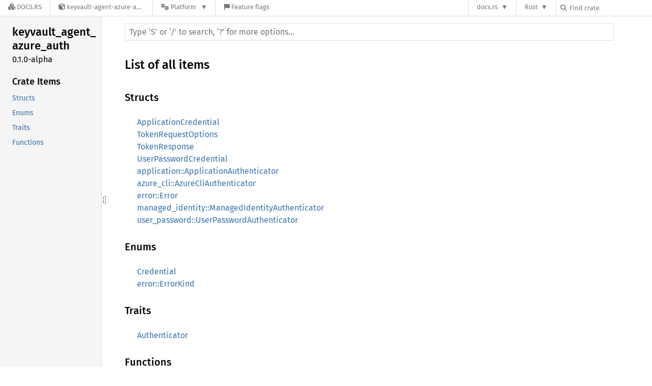

--- FILE ---
content_type: text/html; charset=utf-8
request_url: https://docs.rs/keyvault-agent-azure-auth/latest/keyvault_agent_azure_auth/all.html
body_size: 4588
content:
<!DOCTYPE html><html lang="en"><head><meta charset="utf-8"><meta name="viewport" content="width=device-width, initial-scale=1.0"><meta name="generator" content="rustdoc"><meta name="description" content="List of all items in this crate"><title>List of all items in this crate</title><script>if(window.location.protocol!=="file:")document.head.insertAdjacentHTML("beforeend","SourceSerif4-Regular-6b053e98.ttf.woff2,FiraSans-Italic-81dc35de.woff2,FiraSans-Regular-0fe48ade.woff2,FiraSans-MediumItalic-ccf7e434.woff2,FiraSans-Medium-e1aa3f0a.woff2,SourceCodePro-Regular-8badfe75.ttf.woff2,SourceCodePro-Semibold-aa29a496.ttf.woff2".split(",").map(f=>`<link rel="preload" as="font" type="font/woff2"href="/-/rustdoc.static/${f}">`).join(""))</script><link rel="stylesheet" href="/-/rustdoc.static/normalize-9960930a.css"><link rel="stylesheet" href="/-/static/vendored.css?0-1-0-db72ef84-2026-01-29" media="all" /><link rel="stylesheet" href="/-/rustdoc.static/rustdoc-069232aa.css"><meta name="rustdoc-vars" data-root-path="../" data-static-root-path="/-/rustdoc.static/" data-current-crate="keyvault_agent_azure_auth" data-themes="" data-resource-suffix="-20250816-1.91.0-nightly-2e2642e64" data-rustdoc-version="1.91.0-nightly (2e2642e64 2025-08-16)" data-channel="nightly" data-search-js="search-b069538f.js" data-settings-js="settings-5514c975.js" ><script src="/-/rustdoc.static/storage-68b7e25d.js"></script><script defer src="/-/rustdoc.static/main-eebb9057.js"></script><noscript><link rel="stylesheet" href="/-/rustdoc.static/noscript-32bb7600.css"></noscript><link rel="alternate icon" type="image/png" href="/-/rustdoc.static/favicon-32x32-6580c154.png"><link rel="icon" type="image/svg+xml" href="/-/rustdoc.static/favicon-044be391.svg"><link rel="stylesheet" href="/-/static/rustdoc-2021-12-05.css?0-1-0-db72ef84-2026-01-29" media="all" /><link rel="stylesheet" href="/-/static/font-awesome.css?0-1-0-db72ef84-2026-01-29" media="all" />

<link rel="search" href="/-/static/opensearch.xml" type="application/opensearchdescription+xml" title="Docs.rs" />

<script type="text/javascript">(function() {
    function applyTheme(theme) {
        if (theme) {
            document.documentElement.dataset.docsRsTheme = theme;
        }
    }

    window.addEventListener("storage", ev => {
        if (ev.key === "rustdoc-theme") {
            applyTheme(ev.newValue);
        }
    });

    // see ./storage-change-detection.html for details
    window.addEventListener("message", ev => {
        if (ev.data && ev.data.storage && ev.data.storage.key === "rustdoc-theme") {
            applyTheme(ev.data.storage.value);
        }
    });

    applyTheme(window.localStorage.getItem("rustdoc-theme"));
})();</script></head><body class="rustdoc-page">
<div class="nav-container">
    <div class="container">
        <div class="pure-menu pure-menu-horizontal" role="navigation" aria-label="Main navigation">
            <form action="/releases/search"
                  method="GET"
                  id="nav-search-form"
                  class="landing-search-form-nav  ">

                
                <a href="/" class="pure-menu-heading pure-menu-link docsrs-logo" aria-label="Docs.rs">
                    <span title="Docs.rs"><span class="fa fa-solid fa-cubes " aria-hidden="true"></span></span>
                    <span class="title">Docs.rs</span>
                </a><ul class="pure-menu-list">
    <script id="crate-metadata" type="application/json">
        
        {
            "name": "keyvault-agent-azure-auth",
            "version": "0.1.0-alpha"
        }
    </script><li class="pure-menu-item pure-menu-has-children">
            <a href="#" class="pure-menu-link crate-name" title="unofficial library for Azure authentication in Rust (experimental)">
                <span class="fa fa-solid fa-cube " aria-hidden="true"></span>
                <span class="title">keyvault-agent-azure-auth-0.1.0-alpha</span>
            </a><div class="pure-menu-children package-details-menu">
                
                <ul class="pure-menu-list menu-item-divided">
                    <li class="pure-menu-heading" id="crate-title">
                        keyvault-agent-azure-auth 0.1.0-alpha
                        <span id="clipboard" class="svg-clipboard" title="Copy crate name and version information"></span>
                    </li><li class="pure-menu-item">
                        <a href="/keyvault-agent-azure-auth/0.1.0-alpha/keyvault_agent_azure_auth/all.html" class="pure-menu-link description" id="permalink" title="Get a link to this specific version"><span class="fa fa-solid fa-link " aria-hidden="true"></span> Permalink
                        </a>
                    </li><li class="pure-menu-item">
                        <a href="/crate/keyvault-agent-azure-auth/latest" class="pure-menu-link description" title="See keyvault-agent-azure-auth in docs.rs">
                            <span class="fa fa-solid fa-cube " aria-hidden="true"></span> Docs.rs crate page
                        </a>
                    </li><li class="pure-menu-item">
                            <span class="pure-menu-link description"><span class="fa fa-solid fa-scale-unbalanced-flip " aria-hidden="true"></span>
                            <a href="https://spdx.org/licenses/MIT" class="pure-menu-sublink">MIT</a> OR <a href="https://spdx.org/licenses/Apache-2.0" class="pure-menu-sublink">Apache-2.0</a></span>
                        </li></ul>

                <div class="pure-g menu-item-divided">
                    <div class="pure-u-1-2 right-border">
                        <ul class="pure-menu-list">
                            <li class="pure-menu-heading">Links</li>

                            <li class="pure-menu-item">
                                    <a href="https://github.com/JeffSimmer/azure-auth-rs" class="pure-menu-link">
                                        <span class="fa fa-solid fa-code-branch " aria-hidden="true"></span> Repository
                                    </a>
                                </li><li class="pure-menu-item">
                                <a href="https://crates.io/crates/keyvault-agent-azure-auth" class="pure-menu-link" title="See keyvault-agent-azure-auth in crates.io">
                                    <span class="fa fa-solid fa-cube " aria-hidden="true"></span> crates.io
                                </a>
                            </li>

                            
                            <li class="pure-menu-item">
                                <a href="/crate/keyvault-agent-azure-auth/latest/source/" title="Browse source of keyvault-agent-azure-auth-0.1.0-alpha" class="pure-menu-link">
                                    <span class="fa fa-solid fa-folder-open " aria-hidden="true"></span> Source
                                </a>
                            </li>
                        </ul>
                    </div><div class="pure-u-1-2">
                        <ul class="pure-menu-list" id="topbar-owners">
                            <li class="pure-menu-heading">Owners</li><li class="pure-menu-item">
                                    <a href="https://crates.io/users/JeffSimmer" class="pure-menu-link">
                                        <span class="fa fa-solid fa-user " aria-hidden="true"></span> JeffSimmer
                                    </a>
                                </li></ul>
                    </div>
                </div>

                <div class="pure-g menu-item-divided">
                    <div class="pure-u-1-2 right-border">
                        <ul class="pure-menu-list">
                            <li class="pure-menu-heading">Dependencies</li>

                            
                            <li class="pure-menu-item">
                                <div class="pure-menu pure-menu-scrollable sub-menu" tabindex="-1">
                                    <ul class="pure-menu-list">
                                        <li class="pure-menu-item"><a href="/async-trait/^0.1/" class="pure-menu-link">
                async-trait ^0.1
                
                    <i class="dependencies normal">normal</i>
                    
                
            </a>
        </li><li class="pure-menu-item"><a href="/chrono/^0.4/" class="pure-menu-link">
                chrono ^0.4
                
                    <i class="dependencies normal">normal</i>
                    
                
            </a>
        </li><li class="pure-menu-item"><a href="/http/^0.2/" class="pure-menu-link">
                http ^0.2
                
                    <i class="dependencies normal">normal</i>
                    
                
            </a>
        </li><li class="pure-menu-item"><a href="/reqwest/^0.10/" class="pure-menu-link">
                reqwest ^0.10
                
                    <i class="dependencies normal">normal</i>
                    
                
            </a>
        </li><li class="pure-menu-item"><a href="/serde/^1.0/" class="pure-menu-link">
                serde ^1.0
                
                    <i class="dependencies normal">normal</i>
                    
                
            </a>
        </li><li class="pure-menu-item"><a href="/serde_json/^1.0/" class="pure-menu-link">
                serde_json ^1.0
                
                    <i class="dependencies normal">normal</i>
                    
                
            </a>
        </li><li class="pure-menu-item"><a href="/thiserror/^1.0/" class="pure-menu-link">
                thiserror ^1.0
                
                    <i class="dependencies normal">normal</i>
                    
                
            </a>
        </li><li class="pure-menu-item"><a href="/tokio/^0.2/" class="pure-menu-link">
                tokio ^0.2
                
                    <i class="dependencies normal">normal</i>
                    
                
            </a>
        </li><li class="pure-menu-item"><a href="/openssl/^0.10/" class="pure-menu-link">
                openssl ^0.10
                
                    <i class="dependencies dev">dev</i>
                    
                
            </a>
        </li><li class="pure-menu-item"><a href="/tokio/^0.2/" class="pure-menu-link">
                tokio ^0.2
                
                    <i class="dependencies dev">dev</i>
                    
                
            </a>
        </li>
                                    </ul>
                                </div>
                            </li>
                        </ul>
                    </div>

                    <div class="pure-u-1-2">
                        <ul class="pure-menu-list">
                            <li class="pure-menu-heading">Versions</li>

                            <li class="pure-menu-item">
                                <div class="pure-menu pure-menu-scrollable sub-menu" id="releases-list" tabindex="-1" data-url="/crate/keyvault-agent-azure-auth/latest/menus/releases/keyvault_agent_azure_auth/all.html">
                                    <span class="rotate"><span class="fa fa-solid fa-spinner " aria-hidden="true"></span></span>
                                </div>
                            </li>
                        </ul>
                    </div>
                </div>
                    
                    
                    <div class="pure-g">
                        <div class="pure-u-1">
                            <ul class="pure-menu-list">
                                <li>
                                    <a href="/crate/keyvault-agent-azure-auth/latest" class="pure-menu-link">
                                        <b>19.57%</b>
                                        of the crate is documented
                                    </a>
                                </li>
                            </ul>
                        </div>
                    </div></div>
        </li><li class="pure-menu-item pure-menu-has-children">
                <a href="#" class="pure-menu-link" aria-label="Platform">
                    <span class="fa fa-solid fa-gears " aria-hidden="true"></span>
                    <span class="title">Platform</span>
                </a>

                
                <ul class="pure-menu-children" id="platforms" data-url="/crate/keyvault-agent-azure-auth/latest/menus/platforms/keyvault_agent_azure_auth/all.html"><li class="pure-menu-item">
            <a href="/crate/keyvault-agent-azure-auth/latest/target-redirect/i686-pc-windows-msvc/keyvault_agent_azure_auth/all.html" class="pure-menu-link" data-fragment="retain" rel="nofollow">i686-pc-windows-msvc</a>
        </li><li class="pure-menu-item">
            <a href="/crate/keyvault-agent-azure-auth/latest/target-redirect/x86_64-apple-darwin/keyvault_agent_azure_auth/all.html" class="pure-menu-link" data-fragment="retain" rel="nofollow">x86_64-apple-darwin</a>
        </li><li class="pure-menu-item">
            <a href="/crate/keyvault-agent-azure-auth/latest/target-redirect/x86_64-pc-windows-msvc/keyvault_agent_azure_auth/all.html" class="pure-menu-link" data-fragment="retain" rel="nofollow">x86_64-pc-windows-msvc</a>
        </li><li class="pure-menu-item">
            <a href="/crate/keyvault-agent-azure-auth/latest/target-redirect/keyvault_agent_azure_auth/all.html" class="pure-menu-link" data-fragment="retain" rel="nofollow">x86_64-unknown-linux-gnu</a>
        </li></ul>
            </li><li class="pure-menu-item">
                <a href="/crate/keyvault-agent-azure-auth/latest/features" title="Browse available feature flags of keyvault-agent-azure-auth-0.1.0-alpha" class="pure-menu-link">
                    <span class="fa fa-solid fa-flag " aria-hidden="true"></span>
                    <span class="title">Feature flags</span>
                </a>
            </li>
        
    
</ul><div class="spacer"></div>
                
                

<ul class="pure-menu-list">
                    <li class="pure-menu-item pure-menu-has-children">
                        <a href="#" class="pure-menu-link" aria-label="docs.rs">docs.rs</a>
                        <ul class="pure-menu-children aligned-icons"><li class="pure-menu-item"><a class="pure-menu-link" href="/about"><span class="fa fa-solid fa-circle-info " aria-hidden="true"></span> About docs.rs</a></li><li class="pure-menu-item"><a class="pure-menu-link" href="/about/badges"><span class="fa fa-brands fa-fonticons " aria-hidden="true"></span> Badges</a></li><li class="pure-menu-item"><a class="pure-menu-link" href="/about/builds"><span class="fa fa-solid fa-gears " aria-hidden="true"></span> Builds</a></li><li class="pure-menu-item"><a class="pure-menu-link" href="/about/metadata"><span class="fa fa-solid fa-table " aria-hidden="true"></span> Metadata</a></li><li class="pure-menu-item"><a class="pure-menu-link" href="/about/redirections"><span class="fa fa-solid fa-road " aria-hidden="true"></span> Shorthand URLs</a></li><li class="pure-menu-item"><a class="pure-menu-link" href="/about/download"><span class="fa fa-solid fa-download " aria-hidden="true"></span> Download</a></li><li class="pure-menu-item"><a class="pure-menu-link" href="/about/rustdoc-json"><span class="fa fa-solid fa-file-code " aria-hidden="true"></span> Rustdoc JSON</a></li><li class="pure-menu-item"><a class="pure-menu-link" href="/releases/queue"><span class="fa fa-solid fa-gears " aria-hidden="true"></span> Build queue</a></li><li class="pure-menu-item"><a class="pure-menu-link" href="https://foundation.rust-lang.org/policies/privacy-policy/#docs.rs" target="_blank"><span class="fa fa-solid fa-shield-halved " aria-hidden="true"></span> Privacy policy</a></li>
                        </ul>
                    </li>
                </ul>
                <ul class="pure-menu-list"><li class="pure-menu-item pure-menu-has-children">
                        <a href="#" class="pure-menu-link" aria-label="Rust">Rust</a>
                        <ul class="pure-menu-children">
                            <li class="pure-menu-item"><a class="pure-menu-link" href="https://www.rust-lang.org/" target="_blank">Rust website</a></li>
                            <li class="pure-menu-item"><a class="pure-menu-link" href="https://doc.rust-lang.org/book/" target="_blank">The Book</a></li>

                            <li class="pure-menu-item"><a class="pure-menu-link" href="https://doc.rust-lang.org/std/" target="_blank">Standard Library API Reference</a></li>

                            <li class="pure-menu-item"><a class="pure-menu-link" href="https://doc.rust-lang.org/rust-by-example/" target="_blank">Rust by Example</a></li>

                            <li class="pure-menu-item"><a class="pure-menu-link" href="https://doc.rust-lang.org/cargo/guide/" target="_blank">The Cargo Guide</a></li>

                            <li class="pure-menu-item"><a class="pure-menu-link" href="https://doc.rust-lang.org/nightly/clippy" target="_blank">Clippy Documentation</a></li>
                        </ul>
                    </li>
                </ul>
                
                <div id="search-input-nav">
                    <label for="nav-search">
                        <span class="fa fa-solid fa-magnifying-glass " aria-hidden="true"></span>
                    </label>

                    
                    
                    <input id="nav-search" name="query" type="text" aria-label="Find crate by search query" tabindex="-1"
                        placeholder="Find crate"
                        >
                </div>
            </form>
        </div>
    </div>
</div><div class="rustdoc mod sys container-rustdoc" id="rustdoc_body_wrapper" tabindex="-1"><script async src="/-/static/menu.js?0-1-0-db72ef84-2026-01-29"></script>
<script async src="/-/static/index.js?0-1-0-db72ef84-2026-01-29"></script>

<iframe src="/-/storage-change-detection.html" width="0" height="0" style="display: none"></iframe><!--[if lte IE 11]><div class="warning">This old browser is unsupported and will most likely display funky things.</div><![endif]--><nav class="mobile-topbar"><button class="sidebar-menu-toggle" title="show sidebar"></button></nav><nav class="sidebar"><div class="sidebar-crate"><h2><a href="../keyvault_agent_azure_auth/index.html">keyvault_<wbr>agent_<wbr>azure_<wbr>auth</a><span class="version">0.1.0-alpha</span></h2></div><div class="sidebar-elems"><section id="rustdoc-toc"><h3><a href="#structs">Crate Items</a></h3><ul class="block"><li><a href="#structs" title="Structs">Structs</a></li><li><a href="#enums" title="Enums">Enums</a></li><li><a href="#traits" title="Traits">Traits</a></li><li><a href="#functions" title="Functions">Functions</a></li></ul></section><div id="rustdoc-modnav"></div></div></nav><div class="sidebar-resizer" title="Drag to resize sidebar"></div><main><div class="width-limiter"><rustdoc-search></rustdoc-search><section id="main-content" class="content"><h1>List of all items</h1><h3 id="structs">Structs</h3><ul class="all-items"><li><a href="struct.ApplicationCredential.html">ApplicationCredential</a></li><li><a href="struct.TokenRequestOptions.html">TokenRequestOptions</a></li><li><a href="struct.TokenResponse.html">TokenResponse</a></li><li><a href="struct.UserPasswordCredential.html">UserPasswordCredential</a></li><li><a href="application/struct.ApplicationAuthenticator.html">application::ApplicationAuthenticator</a></li><li><a href="azure_cli/struct.AzureCliAuthenticator.html">azure_cli::AzureCliAuthenticator</a></li><li><a href="error/struct.Error.html">error::Error</a></li><li><a href="managed_identity/struct.ManagedIdentityAuthenticator.html">managed_identity::ManagedIdentityAuthenticator</a></li><li><a href="user_password/struct.UserPasswordAuthenticator.html">user_password::UserPasswordAuthenticator</a></li></ul><h3 id="enums">Enums</h3><ul class="all-items"><li><a href="enum.Credential.html">Credential</a></li><li><a href="error/enum.ErrorKind.html">error::ErrorKind</a></li></ul><h3 id="traits">Traits</h3><ul class="all-items"><li><a href="trait.Authenticator.html">Authenticator</a></li></ul><h3 id="functions">Functions</h3><ul class="all-items"><li><a href="azure_cli/fn.timestamp_deserialize.html">azure_cli::timestamp_deserialize</a></li></ul></section></div></main></div></body></html>